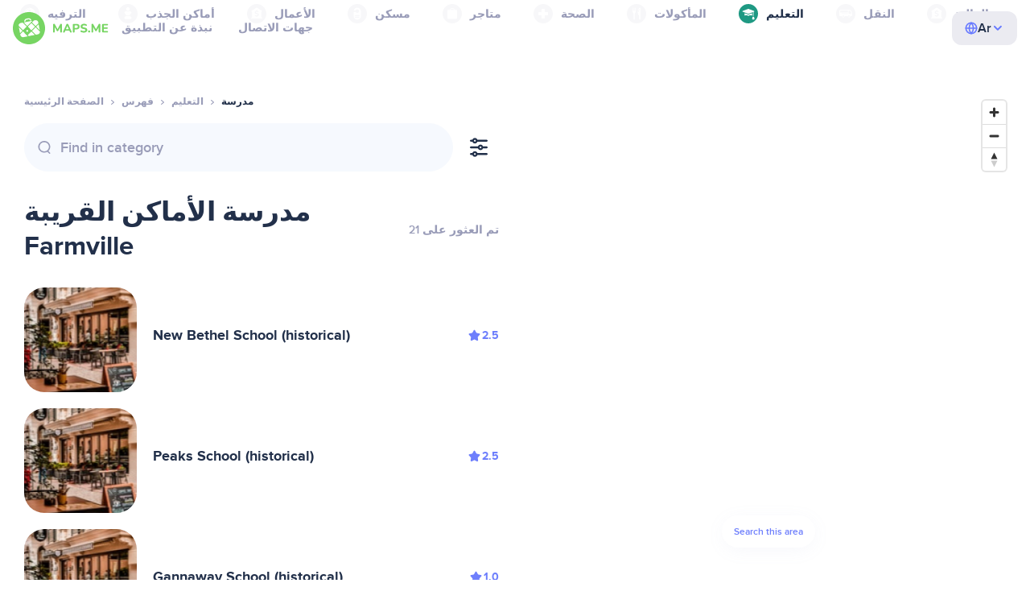

--- FILE ---
content_type: text/html;charset=UTF-8
request_url: https://ae.maps.me/catalog/education/amenity-school/united-states-of-america/farmville-158347987/
body_size: 117662
content:
<!DOCTYPE html>
<html>
  <head>
    
    <meta http-equiv="Content-Type" content="text/html; charset=utf-8" />
    <meta
      name="viewport"
      content="width=device-width, initial-scale=1.0, maximum-scale=1.0, user-scalable=0"
    />

    
    
    
    <meta
      name="description"
      content="يوجد مدرسة من المطاعم في 29، Farmville. ابحث عن المطاعم وصنفها بحسب التصنيف والمزايا والتقييمات الواردة عن المنطقة الواقعة في Farmville، 29.‏‏مدرسة: توجد 29 من الأماكن متوفرة في Farmville، United States of America. ابحث عن مدرسة وصنفها بحسب التصنيف والمزايا والتقييمات في United States of America للمنطقة الواقعة في مدينة Farmville."
    />
    

    <link
      rel="apple-touch-icon"
      sizes="180x180"
      href="/img/favicon/apple-touch-icon.png"
    />
    <link
      rel="icon"
      type="image/png"
      sizes="32x32"
      href="/img/favicon/favicon-32x32.png"
    />
    <link
      rel="icon"
      type="image/png"
      sizes="16x16"
      href="/img/favicon/favicon-16x16.png"
    />
    <link rel="manifest" href="/img/favicon/site.webmanifest" />
    <link
      rel="mask-icon"
      href="/img/favicon/safari-pinned-tab.svg"
      color="#77d563"
    />
    <meta name="msapplication-TileColor" content="#00aba9" />
    <meta name="theme-color" content="#ffffff" />

    <title
    >مدرسة القريبة من مدينة Farmville في United States of America والعناوين والمواقع الإلكترونية في دليل التعليم. نزّل خرائط MAPS.ME التي تعمل دون الاتصال بالإنترنت.</title>
    
    
    
    
    
    

    <!--Google-->
    <meta
      itemprop="name"
      content="تطبيق MAPS.ME أو (MapsWithMe) عبارة عن خرائط مُفصلة للعالم يمكن تصفحها دون الاتصال بالإنترنت على هواتف iPhone وiPad وAndroid"
    />
    <meta
      itemprop="description"
      content="تطبيق MAPS.ME أو (MapsWithMe) عبارة عن خرائط للعالم أجمع يمكن تصفحها دون الاتصال بالإنترنت. خريطة الولايات المتحدة: نيويورك وسان فرانسيسكو وواشنطن. خريطة فرنسا: باريس. خريطة إيطاليا: روما وفينيسيا وفلورنسا وريميني. خريطة إسبانيا: برشلونة ومدريد. وخرائط اليابان وبريطانيا العظمى وتركيا وروسيا والهند. لأجهزة Android وiOS."
    />
    <meta itemprop="image" content="/img/logo.png" />
    <!--Twitter-->
    <meta name="twitter:card" content="summary" />
    <meta
      name="twitter:title"
      content="تطبيق MAPS.ME أو (MapsWithMe) عبارة عن خرائط مُفصلة للعالم يمكن تصفحها دون الاتصال بالإنترنت على هواتف iPhone وiPad وAndroid"
    />
    <meta
      name="twitter:description"
      content="تطبيق MAPS.ME أو (MapsWithMe) عبارة عن خرائط للعالم أجمع يمكن تصفحها دون الاتصال بالإنترنت. خريطة الولايات المتحدة: نيويورك وسان فرانسيسكو وواشنطن. خريطة فرنسا: باريس. خريطة إيطاليا: روما وفينيسيا وفلورنسا وريميني. خريطة إسبانيا: برشلونة ومدريد. وخرائط اليابان وبريطانيا العظمى وتركيا وروسيا والهند. لأجهزة Android وiOS."
    />
    <meta name="twitter:image:src" content="/img/logo.png" />
    <!--Facebook-->
    <meta
      property="og:site_name"
      content="تطبيق MAPS.ME أو (MapsWithMe) عبارة عن خرائط مُفصلة للعالم يمكن تصفحها دون الاتصال بالإنترنت على هواتف iPhone وiPad وAndroid"
    />
    <meta
      property="og:description"
      content="تطبيق MAPS.ME أو (MapsWithMe) عبارة عن خرائط للعالم أجمع يمكن تصفحها دون الاتصال بالإنترنت. خريطة الولايات المتحدة: نيويورك وسان فرانسيسكو وواشنطن. خريطة فرنسا: باريس. خريطة إيطاليا: روما وفينيسيا وفلورنسا وريميني. خريطة إسبانيا: برشلونة ومدريد. وخرائط اليابان وبريطانيا العظمى وتركيا وروسيا والهند. لأجهزة Android وiOS."
    />
    <meta property="og:image" content="/img/logo.png" />
    <meta
      property="og:title"
      content="تطبيق MAPS.ME أو (MapsWithMe) عبارة عن خرائط مُفصلة للعالم يمكن تصفحها دون الاتصال بالإنترنت على هواتف iPhone وiPad وAndroid"
    />
    <meta property="og:type" content="website" />
    <meta property="og:url" content="https://ae.maps.me" />
    <link
      rel="alternate"
      hreflang="en"
      href="https://maps.me/catalog/education/amenity-school/united-states-of-america/farmville-158347987/"
    /><link
      rel="alternate"
      hreflang="ar"
      href="https://ae.maps.me/catalog/education/amenity-school/united-states-of-america/farmville-158347987/"
    /><link
      rel="alternate"
      hreflang="pt-br"
      href="https://br.maps.me/catalog/education/amenity-school/united-states-of-america/farmville-158347987/"
    /><link
      rel="alternate"
      hreflang="fr"
      href="https://fr.maps.me/catalog/education/amenity-school/united-states-of-america/farmville-158347987/"
    /><link
      rel="alternate"
      hreflang="de"
      href="https://de.maps.me/catalog/education/amenity-school/united-states-of-america/farmville-158347987/"
    /><link
      rel="alternate"
      hreflang="it"
      href="https://it.maps.me/catalog/education/amenity-school/united-states-of-america/farmville-158347987/"
    /><link
      rel="alternate"
      hreflang="ru"
      href="https://ru.maps.me/catalog/education/amenity-school/united-states-of-america/farmville-158347987/"
    /><link
      rel="alternate"
      hreflang="zh"
      href="https://cn.maps.me/catalog/education/amenity-school/united-states-of-america/farmville-158347987/"
    /><link
      rel="alternate"
      hreflang="zf"
      href="https://zf.maps.me/catalog/education/amenity-school/united-states-of-america/farmville-158347987/"
    /><link
      rel="alternate"
      hreflang="es"
      href="https://es.maps.me/catalog/education/amenity-school/united-states-of-america/farmville-158347987/"
    /><link
      rel="alternate"
      hreflang="tr"
      href="https://tr.maps.me/catalog/education/amenity-school/united-states-of-america/farmville-158347987/"
    /><link
      rel="alternate"
      hreflang="hi"
      href="https://hi.maps.me/catalog/education/amenity-school/united-states-of-america/farmville-158347987/"
    /><link
      rel="alternate"
      hreflang="vi"
      href="https://vn.maps.me/catalog/education/amenity-school/united-states-of-america/farmville-158347987/"
    /><link
      rel="alternate"
      hreflang="ja"
      href="https://ja.maps.me/catalog/education/amenity-school/united-states-of-america/farmville-158347987/"
    /><link
      rel="alternate"
      hreflang="ko"
      href="https://ko.maps.me/catalog/education/amenity-school/united-states-of-america/farmville-158347987/"
    />
    
    <!--social end-->

    <link
      href="/css/light-theme.css"
      rel="stylesheet"
      type="text/css"
    />
    

    <link href="/css/style.css" rel="stylesheet" type="text/css" />
    <link href="/css/mobile.css" rel="stylesheet" type="text/css" />
    <link href="/css/header.css" rel="stylesheet" type="text/css" />
    <meta property="og:test" content="light" />

    <!-- Google Tag Manager -->
    <script>
      (function (w, d, s, l, i) {
        w[l] = w[l] || [];
        w[l].push({
          "gtm.start": new Date().getTime(),
          event: "gtm.js",
        });
        var f = d.getElementsByTagName(s)[0],
          j = d.createElement(s),
          dl = l != "dataLayer" ? "&l=" + l : "";
        j.async = true;
        j.src = "https://www.googletagmanager.com/gtm.js?id=" + i + dl;
        f.parentNode.insertBefore(j, f);
      })(window, document, "script", "dataLayer", "GTM-T43L9CP");
    </script>
    <!-- End Google Tag Manager -->
    <script
      src="//geoip-js.com/js/apis/geoip2/v2.1/geoip2.js"
      type="text/javascript"
    ></script>
  
    <script src="https://api.mapbox.com/mapbox-gl-js/v1.12.0/mapbox-gl.js"></script>
    <link
      href="https://api.mapbox.com/mapbox-gl-js/v1.12.0/mapbox-gl.css"
      rel="stylesheet"
    />
  </head>
  <body class="theme-light">
    <div class="mainwrap">
      <div class="top-content">
        <header
    class="page-header"
  >
    <div class="page-header-content-wrapper">
      <div class="page-header-left-side">
        <a
          class="page-header-logo page-header-logo--long"
          href="/"
          ><img src="/img/logo-full.svg" alt="Maps.me" />
        </a>
        <a
          class="page-header-logo page-header-logo--short"
          href="/"
          ><img src="/img/logo.svg" alt="Maps.me" />
        </a>
        <div class="page-header-navigation js-page-header-navigation">
          <div
            class="page-header-languages page-header-languages--mobile js-page-header-languages-block"
          >
            <div
              class="page-header-languages-current js-page-header-languages-current"
            >
              <div>
                <img src="/img/globe.svg" />
                <div>Ar</div>
              </div>
              <img class="chevron" src="/img/chevron-up.svg" />
            </div>
            <div class="page-header-back js-page-header-languages-current">
              <img src="/img/chevron-left.svg" />
              Menu
            </div>
            <div class="page-header-languages-list">
              <a
                class="filters-check"
                href="https://maps.me/catalog/education/amenity-school/united-states-of-america/farmville-158347987/"
              >
                <span class="checkbox"></span
                ><span>English</span>
              </a><a
                class="filters-check active"
                href="https://ae.maps.me/catalog/education/amenity-school/united-states-of-america/farmville-158347987/"
              >
                <span class="checkbox"></span
                ><span>Arabic</span>
              </a><a
                class="filters-check"
                href="https://br.maps.me/catalog/education/amenity-school/united-states-of-america/farmville-158347987/"
              >
                <span class="checkbox"></span
                ><span>Brazil</span>
              </a><a
                class="filters-check"
                href="https://fr.maps.me/catalog/education/amenity-school/united-states-of-america/farmville-158347987/"
              >
                <span class="checkbox"></span
                ><span>French</span>
              </a><a
                class="filters-check"
                href="https://de.maps.me/catalog/education/amenity-school/united-states-of-america/farmville-158347987/"
              >
                <span class="checkbox"></span
                ><span>German</span>
              </a><a
                class="filters-check"
                href="https://it.maps.me/catalog/education/amenity-school/united-states-of-america/farmville-158347987/"
              >
                <span class="checkbox"></span
                ><span>Italian</span>
              </a><a
                class="filters-check"
                href="https://ru.maps.me/catalog/education/amenity-school/united-states-of-america/farmville-158347987/"
              >
                <span class="checkbox"></span
                ><span>Russian</span>
              </a><a
                class="filters-check"
                href="https://cn.maps.me/catalog/education/amenity-school/united-states-of-america/farmville-158347987/"
              >
                <span class="checkbox"></span
                ><span>Simplified China</span>
              </a><a
                class="filters-check"
                href="https://zf.maps.me/catalog/education/amenity-school/united-states-of-america/farmville-158347987/"
              >
                <span class="checkbox"></span
                ><span>Traditional China</span>
              </a><a
                class="filters-check"
                href="https://es.maps.me/catalog/education/amenity-school/united-states-of-america/farmville-158347987/"
              >
                <span class="checkbox"></span
                ><span>Spanish</span>
              </a><a
                class="filters-check"
                href="https://tr.maps.me/catalog/education/amenity-school/united-states-of-america/farmville-158347987/"
              >
                <span class="checkbox"></span
                ><span>Turkey</span>
              </a><a
                class="filters-check"
                href="https://hi.maps.me/catalog/education/amenity-school/united-states-of-america/farmville-158347987/"
              >
                <span class="checkbox"></span
                ><span>India</span>
              </a><a
                class="filters-check"
                href="https://vn.maps.me/catalog/education/amenity-school/united-states-of-america/farmville-158347987/"
              >
                <span class="checkbox"></span
                ><span>Vietnam</span>
              </a><a
                class="filters-check"
                href="https://ja.maps.me/catalog/education/amenity-school/united-states-of-america/farmville-158347987/"
              >
                <span class="checkbox"></span
                ><span>Japanese</span>
              </a><a
                class="filters-check"
                href="https://ko.maps.me/catalog/education/amenity-school/united-states-of-america/farmville-158347987/"
              >
                <span class="checkbox"></span
                ><span>Korean</span>
              </a>
            </div>
          </div>
          <ul class="js-navigation-list">
            <li
            >
              <a
                class="link"
                href="/app/"
                >نبذة عن التطبيق</a
              >
              <img src="/img/chevron-nav.svg" />
            </li>
            <li
            >
              <a
                class="link"
                href="/contacts/"
                >جهات الاتصال</a
              >
              <img src="/img/chevron-nav.svg" />
            </li>
          </ul>
        </div>
      </div>

      <div
        class="page-header-languages js-page-header-languages-block"
      >
        <div
          class="page-header-languages-current js-page-header-languages-current"
        >
          <img src="/img/globe.svg" />
          <div>Ar</div>
          <img class="chevron" src="/img/chevron-up.svg" />
        </div>

        <div class="page-header-languages-list">
          <a
            class="filters-check"
            href="https://maps.me/catalog/education/amenity-school/united-states-of-america/farmville-158347987/"
          >
            <span class="checkbox"></span
            ><span>English</span>
          </a><a
            class="filters-check active"
            href="https://ae.maps.me/catalog/education/amenity-school/united-states-of-america/farmville-158347987/"
          >
            <span class="checkbox"></span
            ><span>Arabic</span>
          </a><a
            class="filters-check"
            href="https://br.maps.me/catalog/education/amenity-school/united-states-of-america/farmville-158347987/"
          >
            <span class="checkbox"></span
            ><span>Brazil</span>
          </a><a
            class="filters-check"
            href="https://fr.maps.me/catalog/education/amenity-school/united-states-of-america/farmville-158347987/"
          >
            <span class="checkbox"></span
            ><span>French</span>
          </a><a
            class="filters-check"
            href="https://de.maps.me/catalog/education/amenity-school/united-states-of-america/farmville-158347987/"
          >
            <span class="checkbox"></span
            ><span>German</span>
          </a><a
            class="filters-check"
            href="https://it.maps.me/catalog/education/amenity-school/united-states-of-america/farmville-158347987/"
          >
            <span class="checkbox"></span
            ><span>Italian</span>
          </a><a
            class="filters-check"
            href="https://ru.maps.me/catalog/education/amenity-school/united-states-of-america/farmville-158347987/"
          >
            <span class="checkbox"></span
            ><span>Russian</span>
          </a><a
            class="filters-check"
            href="https://cn.maps.me/catalog/education/amenity-school/united-states-of-america/farmville-158347987/"
          >
            <span class="checkbox"></span
            ><span>Simplified China</span>
          </a><a
            class="filters-check"
            href="https://zf.maps.me/catalog/education/amenity-school/united-states-of-america/farmville-158347987/"
          >
            <span class="checkbox"></span
            ><span>Traditional China</span>
          </a><a
            class="filters-check"
            href="https://es.maps.me/catalog/education/amenity-school/united-states-of-america/farmville-158347987/"
          >
            <span class="checkbox"></span
            ><span>Spanish</span>
          </a><a
            class="filters-check"
            href="https://tr.maps.me/catalog/education/amenity-school/united-states-of-america/farmville-158347987/"
          >
            <span class="checkbox"></span
            ><span>Turkey</span>
          </a><a
            class="filters-check"
            href="https://hi.maps.me/catalog/education/amenity-school/united-states-of-america/farmville-158347987/"
          >
            <span class="checkbox"></span
            ><span>India</span>
          </a><a
            class="filters-check"
            href="https://vn.maps.me/catalog/education/amenity-school/united-states-of-america/farmville-158347987/"
          >
            <span class="checkbox"></span
            ><span>Vietnam</span>
          </a><a
            class="filters-check"
            href="https://ja.maps.me/catalog/education/amenity-school/united-states-of-america/farmville-158347987/"
          >
            <span class="checkbox"></span
            ><span>Japanese</span>
          </a><a
            class="filters-check"
            href="https://ko.maps.me/catalog/education/amenity-school/united-states-of-america/farmville-158347987/"
          >
            <span class="checkbox"></span
            ><span>Korean</span>
          </a>
        </div>
      </div>

      <div class="mobile-menu-button js-mobile-menu-button">
        <img
          class="mobile-menu-image--burger"
          src="/img/burger.svg"
          alt="Maps.me"
        />
        <img
          class="mobile-menu-image--cross"
          src="/img/burger-close.svg"
          alt="Maps.me"
        />
      </div>
    </div>
    <div class="snackbar-error" id="error-alert">
      <div class="snackbar-error-text-container" variant="error"><span class="snackbar-error-text">This section is not available yet</span></div>
      <div class="snackbar-error-icon"><svg width="24" height="24" viewBox="0 0 24 24" fill="none" xmlns="http://www.w3.org/2000/svg"><path d="M12 22C9.34711 22.0024 6.80218 20.9496 4.9263 19.0737C3.05042 17.1978 1.99762 14.6529 2 12V11.8C2.08179 7.79223 4.5478 4.22016 8.26637 2.72307C11.9849 1.22597 16.2381 2.0929 19.074 4.92601C21.9365 7.78609 22.7932 12.0893 21.2443 15.8276C19.6955 19.5659 16.0465 22.0024 12 22ZM12 13.41L13.885 15.295C14.2744 15.6844 14.9056 15.6844 15.295 15.295C15.6844 14.9056 15.6844 14.2744 15.295 13.885L13.41 12L15.295 10.115C15.6844 9.72565 15.6844 9.09437 15.295 8.70501C14.9056 8.31565 14.2744 8.31565 13.885 8.70501L12 10.59L10.115 8.70501C9.72565 8.31565 9.09437 8.31565 8.70501 8.70501C8.31565 9.09437 8.31565 9.72565 8.70501 10.115L10.59 12L8.70508 13.8849C8.31568 14.2743 8.31568 14.9057 8.70508 15.2951C9.09442 15.6844 9.72566 15.6845 10.1151 15.2952L12 13.411V13.41Z" fill="white"></path></svg></div>
    </div>
  </header>
        <!-- end .header-->
        
        
          <div class="top-categories">
    <div class="container">
        <div class="swiper-container">
            <div class="swiper-wrapper">
                <div class="swiper-slide">
                    <div class="menu-category js_open_block"
                         style="--color: #319CFF">
                        <div class="menu-category-head link js_toggle_categories"> <span class="pic">
                                                                            <img src="/img/categories/entertainment-7d60ce76e86377e2fc948d0865602163.svg"
                                                                                 width="24" height="24" alt=""/>
                                                                            </span><span>الترفيه</span>
                        </div>
                        <!-- end .menu-category-head-->
                        <div class="popup">
                            <div class="popup-scroll">
                                <div class="popup-ind">
                                    <ul>
                                        <li>
                                            <a href="/catalog/recreation/sport-athletics/">ألعاب بدنية</a>
                                        </li>
                                        <li>
                                            <a href="/catalog/recreation/sport-basketball/">ملعب كرة سلة</a>
                                        </li>
                                        <li>
                                            <a href="/catalog/recreation/amenity-casino/">كازينو</a>
                                        </li>
                                        <li>
                                            <a href="/catalog/recreation/amenity-cinema/">سينما</a>
                                        </li>
                                        <li>
                                            <a href="/catalog/recreation/leisure-fitness_centre/">مركز لياقة بدنية</a>
                                        </li>
                                        <li>
                                            <a href="/catalog/recreation/sport-football/">ملعب كرة قدم</a>
                                        </li>
                                        <li>
                                            <a href="/catalog/recreation/amenity-library/">مكتبة</a>
                                        </li>
                                        <li>
                                            <a href="/catalog/recreation/sport-multi/">ملاعب الرياضات المتعددة</a>
                                        </li>
                                        <li>
                                            <a href="/catalog/recreation/amenity-nightclub/">نادِ ليلي</a>
                                        </li>
                                        <li>
                                            <a href="/catalog/recreation/leisure-park/">متنزه</a>
                                        </li>
                                        <li>
                                            <a href="/catalog/recreation/man_made-pier/">رصيف بحري</a>
                                        </li>
                                        <li>
                                            <a href="/catalog/recreation/leisure-sauna/">ساونا</a>
                                        </li>
                                        <li>
                                            <a href="/catalog/recreation/leisure-stadium/">استاد</a>
                                        </li>
                                        <li>
                                            <a href="/catalog/recreation/leisure-swimming_pool/">حمام سباحة</a>
                                        </li>
                                        <li>
                                            <a href="/catalog/recreation/amenity-theatre/">مسرح</a>
                                        </li>
                                        <li>
                                            <a href="/catalog/recreation/leisure-water_park/">حديقة مائية</a>
                                        </li>
                                        <li>
                                            <a href="/catalog/recreation/tourism-zoo/">حديقة حيوان</a>
                                        </li>
                                    </ul>
                                </div>
                                <!-- end .popup-ind-->
                            </div>
                            <!-- end .popup-scroll-->
                            <div class="popup-arr"></div>
                        </div>
                        <!-- end .popup-->
                    </div>
                    <!-- end .menu-category-->
                </div>
                <div class="swiper-slide">
                    <div class="menu-category js_open_block"
                         style="--color: #AF63BC">
                        <div class="menu-category-head link js_toggle_categories"> <span class="pic">
                                                                            <img src="/img/categories/attractions-86345dd157fbd2a77d6e6ec71715c2bc.svg"
                                                                                 width="24" height="24" alt=""/>
                                                                            </span><span>أماكن الجذب</span>
                        </div>
                        <!-- end .menu-category-head-->
                        <div class="popup">
                            <div class="popup-scroll">
                                <div class="popup-ind">
                                    <ul>
                                        <li>
                                            <a href="/catalog/attractions/tourism-attraction/">مزار سياحي</a>
                                        </li>
                                        <li>
                                            <a href="/catalog/attractions/historic-castle/">قلعة</a>
                                        </li>
                                        <li>
                                            <a href="/catalog/attractions/amenity-place_of_worship-christian/">كنيسة</a>
                                        </li>
                                        <li>
                                            <a href="/catalog/attractions/historic-memorial/">نصب تذكاري</a>
                                        </li>
                                        <li>
                                            <a href="/catalog/attractions/historic-monument/">معلَم</a>
                                        </li>
                                        <li>
                                            <a href="/catalog/attractions/amenity-place_of_worship-muslim/">Mosque</a>
                                        </li>
                                        <li>
                                            <a href="/catalog/attractions/tourism-museum/">متحف</a>
                                        </li>
                                        <li>
                                            <a href="/catalog/attractions/amenity-place_of_worship-jewish/">معبد يهودي</a>
                                        </li>
                                        <li>
                                            <a href="/catalog/attractions/amenity-place_of_worship-taoist/">معبد</a>
                                        </li>
                                        <li>
                                            <a href="/catalog/attractions/historic-tomb/">مقبرة</a>
                                        </li>
                                        <li>
                                            <a href="/catalog/attractions/tourism-viewpoint/">مكان جذب</a>
                                        </li>
                                        <li>
                                            <a href="/catalog/attractions/historic-wayside_shrine/">ضريح سياحي</a>
                                        </li>
                                    </ul>
                                </div>
                                <!-- end .popup-ind-->
                            </div>
                            <!-- end .popup-scroll-->
                            <div class="popup-arr"></div>
                        </div>
                        <!-- end .popup-->
                    </div>
                    <!-- end .menu-category-->
                </div>
                <div class="swiper-slide">
                    <div class="menu-category js_open_block"
                         style="--color: #5D36B0">
                        <div class="menu-category-head link js_toggle_categories"> <span class="pic">
                                                                            <img src="/img/categories/business-b610e905c38c339acb539c8a6bb3a4c7.svg"
                                                                                 width="24" height="24" alt=""/>
                                                                            </span><span>الأعمال</span>
                        </div>
                        <!-- end .menu-category-head-->
                        <div class="popup">
                            <div class="popup-scroll">
                                <div class="popup-ind">
                                    <ul>
                                        <li>
                                            <a href="/catalog/business/shop-car_parts/">قطع غيار السيارات</a>
                                        </li>
                                        <li>
                                            <a href="/catalog/business/shop-car/">ورشة سيارات</a>
                                        </li>
                                        <li>
                                            <a href="/catalog/business/amenity-car_wash/">مغسلة السيارات</a>
                                        </li>
                                        <li>
                                            <a href="/catalog/business/office-company/">مكاتب الشركات</a>
                                        </li>
                                        <li>
                                            <a href="/catalog/business/shop-dry_cleaning/">التنظيف الجاف</a>
                                        </li>
                                        <li>
                                            <a href="/catalog/business/shop-hairdresser/">مصفف شعر</a>
                                        </li>
                                        <li>
                                            <a href="/catalog/business/shop-laundry/">مغسلة</a>
                                        </li>
                                        <li>
                                            <a href="/catalog/business/office-lawyer/">محامي</a>
                                        </li>
                                        <li>
                                            <a href="/catalog/business/shop-optician/">مركز بصريات</a>
                                        </li>
                                        <li>
                                            <a href="/catalog/business/shop-car_repair-tyres/">إصلاح الإطارات</a>
                                        </li>
                                    </ul>
                                </div>
                                <!-- end .popup-ind-->
                            </div>
                            <!-- end .popup-scroll-->
                            <div class="popup-arr"></div>
                        </div>
                        <!-- end .popup-->
                    </div>
                    <!-- end .menu-category-->
                </div>
                <div class="swiper-slide">
                    <div class="menu-category js_open_block"
                         style="--color: #6F4ADA">
                        <div class="menu-category-head link js_toggle_categories"> <span class="pic">
                                                                            <img src="/img/categories/lodging-3101fa6373c6a4ce946195c82f9a8b7d.svg"
                                                                                 width="24" height="24" alt=""/>
                                                                            </span><span>مسكن</span>
                        </div>
                        <!-- end .menu-category-head-->
                        <div class="popup">
                            <div class="popup-scroll">
                                <div class="popup-ind">
                                    <ul>
                                        <li>
                                            <a href="/catalog/lodging/tourism-apartment/">شقق</a>
                                        </li>
                                        <li>
                                            <a href="/catalog/lodging/tourism-camp_site/">مخيَم</a>
                                        </li>
                                        <li>
                                            <a href="/catalog/lodging/tourism-guest_house/">دار ضيافة</a>
                                        </li>
                                        <li>
                                            <a href="/catalog/lodging/tourism-hostel/">بيت للشباب</a>
                                        </li>
                                        <li>
                                            <a href="/catalog/lodging/tourism-hotel/">فندق</a>
                                        </li>
                                        <li>
                                            <a href="/catalog/lodging/tourism-motel/">نُزل</a>
                                        </li>
                                    </ul>
                                </div>
                                <!-- end .popup-ind-->
                            </div>
                            <!-- end .popup-scroll-->
                            <div class="popup-arr"></div>
                        </div>
                        <!-- end .popup-->
                    </div>
                    <!-- end .menu-category-->
                </div>
                <div class="swiper-slide">
                    <div class="menu-category js_open_block"
                         style="--color: #999CB8">
                        <div class="menu-category-head link js_toggle_categories"> <span class="pic">
                                                                            <img src="/img/categories/shops-5aea0688e2b2c67948d3fe515282b853.svg"
                                                                                 width="24" height="24" alt=""/>
                                                                            </span><span>متاجر</span>
                        </div>
                        <!-- end .menu-category-head-->
                        <div class="popup">
                            <div class="popup-scroll">
                                <div class="popup-ind">
                                    <ul>
                                        <li>
                                            <a href="/catalog/shops/shop-bakery/">مخبز</a>
                                        </li>
                                        <li>
                                            <a href="/catalog/shops/shop-beauty/">صالون تجميل</a>
                                        </li>
                                        <li>
                                            <a href="/catalog/shops/shop-books/">متجر كتب</a>
                                        </li>
                                        <li>
                                            <a href="/catalog/shops/shop-butcher/">محل جزارة</a>
                                        </li>
                                        <li>
                                            <a href="/catalog/shops/shop-chemist/">صيدلية</a>
                                        </li>
                                        <li>
                                            <a href="/catalog/shops/shop-clothes/">محل ملابس</a>
                                        </li>
                                        <li>
                                            <a href="/catalog/shops/shop-computer/">متجر كمبيوتر</a>
                                        </li>
                                        <li>
                                            <a href="/catalog/shops/shop-department_store/">متجر كبير</a>
                                        </li>
                                        <li>
                                            <a href="/catalog/shops/shop-florist/">بائع زهور</a>
                                        </li>
                                        <li>
                                            <a href="/catalog/shops/shop-furniture/">متجر لبيع الأثاث</a>
                                        </li>
                                        <li>
                                            <a href="/catalog/shops/shop-gift/">محل هدايا</a>
                                        </li>
                                        <li>
                                            <a href="/catalog/shops/shop-hardware/">متجر لبيع الأجهزة</a>
                                        </li>
                                        <li>
                                            <a href="/catalog/shops/shop-jewelry/">مجوهرات</a>
                                        </li>
                                        <li>
                                            <a href="/catalog/shops/shop-kiosk/">كُشك</a>
                                        </li>
                                        <li>
                                            <a href="/catalog/shops/shop-alcohol/">متجر لبيع المشروبات الكحولية</a>
                                        </li>
                                        <li>
                                            <a href="/catalog/shops/shop-mall/">مركز تجاري</a>
                                        </li>
                                        <li>
                                            <a href="/catalog/shops/amenity-marketplace/">سوق</a>
                                        </li>
                                        <li>
                                            <a href="/catalog/shops/shop-pet/">متجر حيوانات أليفة</a>
                                        </li>
                                        <li>
                                            <a href="/catalog/shops/shop-photo/">معمل الصور</a>
                                        </li>
                                        <li>
                                            <a href="/catalog/shops/shop-shoes/">متجر أحذية</a>
                                        </li>
                                        <li>
                                            <a href="/catalog/shops/shop-sports/">سلع رياضية</a>
                                        </li>
                                        <li>
                                            <a href="/catalog/shops/shop-supermarket/">متجر كبير</a>
                                        </li>
                                        <li>
                                            <a href="/catalog/shops/shop-confectionery/">الحلويات</a>
                                        </li>
                                        <li>
                                            <a href="/catalog/shops/shop-ticket/">متجر تذاكر</a>
                                        </li>
                                        <li>
                                            <a href="/catalog/shops/shop-toys/">متجر ألعاب</a>
                                        </li>
                                        <li>
                                            <a href="/catalog/shops/shop-wine/">محل لبيع النبيذ</a>
                                        </li>
                                    </ul>
                                </div>
                                <!-- end .popup-ind-->
                            </div>
                            <!-- end .popup-scroll-->
                            <div class="popup-arr"></div>
                        </div>
                        <!-- end .popup-->
                    </div>
                    <!-- end .menu-category-->
                </div>
                <div class="swiper-slide">
                    <div class="menu-category js_open_block"
                         style="--color: #28DBBB">
                        <div class="menu-category-head link js_toggle_categories"> <span class="pic">
                                                                            <img src="/img/categories/health-a5112ec65e5c888fae2e25462a5ecb0d.svg"
                                                                                 width="24" height="24" alt=""/>
                                                                            </span><span>الصحة</span>
                        </div>
                        <!-- end .menu-category-head-->
                        <div class="popup">
                            <div class="popup-scroll">
                                <div class="popup-ind">
                                    <ul>
                                        <li>
                                            <a href="/catalog/health/amenity-clinic/">عيادة</a>
                                        </li>
                                        <li>
                                            <a href="/catalog/health/amenity-dentist/">طبيب أسنان</a>
                                        </li>
                                        <li>
                                            <a href="/catalog/health/amenity-doctors/">طبيب بشري</a>
                                        </li>
                                        <li>
                                            <a href="/catalog/health/amenity-hospital/">مستشفى</a>
                                        </li>
                                        <li>
                                            <a href="/catalog/health/amenity-pharmacy/">صيدلية</a>
                                        </li>
                                        <li>
                                            <a href="/catalog/health/amenity-veterinary/">طبيب بيطري</a>
                                        </li>
                                    </ul>
                                </div>
                                <!-- end .popup-ind-->
                            </div>
                            <!-- end .popup-scroll-->
                            <div class="popup-arr"></div>
                        </div>
                        <!-- end .popup-->
                    </div>
                    <!-- end .menu-category-->
                </div>
                <div class="swiper-slide">
                    <div class="menu-category js_open_block"
                         style="--color: #24C17D">
                        <div class="menu-category-head link js_toggle_categories"> <span class="pic">
                                                                            <img src="/img/categories/food-482840d98888ee6d80d9694d22bec315.svg"
                                                                                 width="24" height="24" alt=""/>
                                                                            </span><span>المأكولات</span>
                        </div>
                        <!-- end .menu-category-head-->
                        <div class="popup">
                            <div class="popup-scroll">
                                <div class="popup-ind">
                                    <ul>
                                        <li>
                                            <a href="/catalog/food/amenity-bar/">بار</a>
                                        </li>
                                        <li>
                                            <a href="/catalog/food/amenity-cafe/">مقهى</a>
                                        </li>
                                        <li>
                                            <a href="/catalog/food/amenity-fast_food/">المأكولات السريعة</a>
                                        </li>
                                        <li>
                                            <a href="/catalog/food/amenity-pub/">حانة</a>
                                        </li>
                                        <li>
                                            <a href="/catalog/food/amenity-restaurant/">مطعم</a>
                                        </li>
                                    </ul>
                                </div>
                                <!-- end .popup-ind-->
                            </div>
                            <!-- end .popup-scroll-->
                            <div class="popup-arr"></div>
                        </div>
                        <!-- end .popup-->
                    </div>
                    <!-- end .menu-category-->
                </div>
                <div class="swiper-slide active">
                    <div class="menu-category active js_open_block"
                         style="--color: #1F9983">
                        <div class="menu-category-head link js_toggle_categories"> <span class="pic">
                                                                            <img src="/img/categories/education-6eeba8b3633828a2bc8a5e5849e3b374.svg"
                                                                                 width="24" height="24" alt=""/>
                                                                            </span><span>التعليم</span>
                        </div>
                        <!-- end .menu-category-head-->
                        <div class="popup">
                            <div class="popup-scroll">
                                <div class="popup-ind">
                                    <ul>
                                        <li>
                                            <a href="/catalog/education/amenity-college/">كلية</a>
                                        </li>
                                        <li>
                                            <a href="/catalog/education/amenity-kindergarten/">روضة أطفال</a>
                                        </li>
                                        <li>
                                            <a href="/catalog/education/amenity-school/">مدرسة</a>
                                        </li>
                                        <li>
                                            <a href="/catalog/education/amenity-university/">جامعة</a>
                                        </li>
                                    </ul>
                                </div>
                                <!-- end .popup-ind-->
                            </div>
                            <!-- end .popup-scroll-->
                            <div class="popup-arr"></div>
                        </div>
                        <!-- end .popup-->
                    </div>
                    <!-- end .menu-category-->
                </div>
                <div class="swiper-slide">
                    <div class="menu-category js_open_block"
                         style="--color: #FB4D6D">
                        <div class="menu-category-head link js_toggle_categories"> <span class="pic">
                                                                            <img src="/img/categories/transport-5f3701dbe5fcb3435103f1d33304467b.svg"
                                                                                 width="24" height="24" alt=""/>
                                                                            </span><span>النقل</span>
                        </div>
                        <!-- end .menu-category-head-->
                        <div class="popup">
                            <div class="popup-scroll">
                                <div class="popup-ind">
                                    <ul>
                                        <li>
                                            <a href="/catalog/transport/aeroway-aerodrome/">مطار</a>
                                        </li>
                                        <li>
                                            <a href="/catalog/transport/amenity-bus_station/">محطة حافلات</a>
                                        </li>
                                        <li>
                                            <a href="/catalog/transport/amenity-car_rental/">تأجير السيارات</a>
                                        </li>
                                        <li>
                                            <a href="/catalog/transport/amenity-car_sharing/">مشاركة السيارات</a>
                                        </li>
                                        <li>
                                            <a href="/catalog/transport/amenity-fuel/">محطة وقود</a>
                                        </li>
                                        <li>
                                            <a href="/catalog/transport/amenity-parking/">أماكن انتظار السيارات</a>
                                        </li>
                                        <li>
                                            <a href="/catalog/transport/railway-subway_entrance/">مترو الأنفاق</a>
                                        </li>
                                        <li>
                                            <a href="/catalog/transport/amenity-taxi/">تاكسي</a>
                                        </li>
                                        <li>
                                            <a href="/catalog/transport/railway-station/">محطة قطار</a>
                                        </li>
                                    </ul>
                                </div>
                                <!-- end .popup-ind-->
                            </div>
                            <!-- end .popup-scroll-->
                            <div class="popup-arr"></div>
                        </div>
                        <!-- end .popup-->
                    </div>
                    <!-- end .menu-category-->
                </div>
                <div class="swiper-slide">
                    <div class="menu-category js_open_block"
                         style="--color: #82C3FF">
                        <div class="menu-category-head link js_toggle_categories"> <span class="pic">
                                                                            <img src="/img/categories/finance-b610e905c38c339acb539c8a6bb3a4c7.svg"
                                                                                 width="24" height="24" alt=""/>
                                                                            </span><span>المالية</span>
                        </div>
                        <!-- end .menu-category-head-->
                        <div class="popup">
                            <div class="popup-scroll">
                                <div class="popup-ind">
                                    <ul>
                                        <li>
                                            <a href="/catalog/finance/amenity-atm/">ماكينة الصراف الآلي</a>
                                        </li>
                                        <li>
                                            <a href="/catalog/finance/amenity-bank/">بنك</a>
                                        </li>
                                        <li>
                                            <a href="/catalog/finance/amenity-post_office/">مكتب بريد</a>
                                        </li>
                                    </ul>
                                </div>
                                <!-- end .popup-ind-->
                            </div>
                            <!-- end .popup-scroll-->
                            <div class="popup-arr"></div>
                        </div>
                        <!-- end .popup-->
                    </div>
                    <!-- end .menu-category-->
                </div>
                <!-- end .swiper-slide-->
            </div>
            <!-- end .swiper-wrapper-->
        </div>
        <!-- end .swiper-container-->
    </div>
    <!-- end .container-->
</div>
        
        
        <!-- end .top-categories-->
      </div>
      <!-- end .top-content-->
      <div class="content">
        <div class="top-content-place with-cat"></div>
        <div class="content-with-map">
          <div class="container">
            <div class="breadcrumbs">
              <div class="grid">
                <div>
                  <a href="/"
                    ><span>الصفحة الرئيسية</span></a
                  >
                </div>
                <div class="arr">
                  <svg width="12" height="12">
                    <use xlink:href="/img/sprite.svg#rarr-12"></use>
                  </svg>
                </div>
                <div>
                  <a href="/catalog"
                    ><span>فهرس</span></a
                  >
                </div>
                <div class="arr">
                  <svg width="12" height="12">
                    <use xlink:href="/img/sprite.svg#rarr-12"></use>
                  </svg>
                </div>
                <div>
                  <a
                    href="/catalog/education/"
                  >
                    <span>التعليم</span>
                  </a>
                </div>
                <div class="arr">
                  <svg width="12" height="12">
                    <use xlink:href="/img/sprite.svg#rarr-12"></use>
                  </svg>
                </div>
                <div>
                  <span>مدرسة</span>
                </div>
              </div>
              <!-- end .grid-->
            </div>
            <!-- end .breadcrumbs-->
            <form
              action="/catalog/education/amenity-school/"
              class="big-search has-filters"
            >
              <div class="input placeholder input-big input-search">
                <input
                  type="search"
                  placeholder="Find in category" id="searchString" name="searchString" value=""
                />
                <div class="pic">
                  <svg width="20" height="20">
                    <use xlink:href="/img/sprite.svg#search-20"></use>
                  </svg>
                </div>
                <div class="clear">
                  <svg width="24" height="24">
                    <use xlink:href="/img/sprite.svg#cross-24"></use>
                  </svg>
                </div>
              </div>
              <!-- end .input-->
              <div
                class="filters js_open_block"
              >
                <div class="toggle js_toggle">
                  <svg width="24" height="24">
                    <use xlink:href="/img/sprite.svg#filter-24"></use>
                  </svg>
                </div>
                <!-- end .toggle-->
                <div class="popup">
                  <div class="popup-scroll">
                    <div class="popup-ind">
                      <a
                        class="filters-check"
                        href="/catalog/education/amenity-school/?wifi=true"
                      >
                        <span class="checkbox"></span><span>Wi-Fi</span>
                      </a>
                      <!-- end .filters-check-->
                      
                      <!-- end .filters-check-->
                      <div class="filters-checks">
                        <a
                          href="/catalog/education/amenity-school/?priceTier=1"
                        >
                          <span>$</span>
                        </a>
                        <a
                          href="/catalog/education/amenity-school/?priceTier=2"
                        >
                          <span>$$</span>
                        </a>
                        <a
                          href="/catalog/education/amenity-school/?priceTier=3"
                        >
                          <span>$$$</span>
                        </a>
                        <a
                          href="/catalog/education/amenity-school/?priceTier=4"
                        >
                          <span>$$$$</span>
                        </a>
                      </div>
                      <!-- end .filters-checks-->
                      <a
                        class="filters-check"
                        href="/catalog/education/amenity-school/?wheelchair=true"
                      >
                        <span class="checkbox"></span
                        ><span>Wheelchair active</span>
                      </a>
                      <!-- end .filters-check-->
                      <div class="filters-clear">
                        <a
                          class="link"
                          type="reset"
                          href="/catalog/education/amenity-school/"
                          >Clear</a
                        >
                      </div>
                      <!-- end .filters-clear-->
                    </div>
                    <!-- end .popup-ind-->
                  </div>
                  <!-- end .popup-scroll-->
                  <div class="popup-arr"></div>
                </div>
                <!-- end .popup-->
              </div>
              <!-- end .filters-->
            </form>
            <!-- end .big-search-->

            <div
              class="results-title"
            >
              <div class="top">
                
                <h1
                  class="title-33"
                >مدرسة الأماكن القريبة Farmville</h1>
                
                <div
                  class="num"
                >تم العثور على 21</div>
              </div>
              <!-- end .top-->
            </div>
            <!-- end .results-title-->
            <div
              class="list-places"
            >
              
                <div class="el" id="58ac0a5039a01629ad43ca44">
    <div class="card-wide">
        <a class="head"
           href="/catalog/education/amenity-school/new-bethel-school-historical--4611686018783969498/">
            <div class="photo"><img src="/img/temp/1.jpg" width="280"
                                    height="260" alt=""/></div>
            <!-- end .photo-->
            <div class="wrap">
                <div class="top">
                    <h2 class="name">New Bethel School (historical)</h2>
                    <div class="info-stars">
                        <span class="pic">
                    <svg width="15" height="15">
                            <use xlink:href="/img/sprite.svg#star-15"></use>
                    </svg>
                    </span>
                        <span>2.5</span>
                    </div>
                    <!-- end .info-stars-->
                </div>
                <!-- end .top-->
                <div class="info">
                    <div class="l">
                        <div>
                            
                            
                        </div>
                        
                        <!-- end .info-place-->
                    </div>
                    <!-- end .l-->
                </div>
                <!-- end .info-->
                <div class="tags">
                    
                    <ul class="hide">
                    </ul>
                    
                </div>
                <!-- end .tags-->
            </div>
            <!-- end .wrap-->
        </a>
        <!-- end .head-->
        
        <!-- end .descr-->
    </div>
    <!-- end .card-wide-->
</div>
                
              
              
                <div class="el" id="58ac0a5239a01629ad43ca59">
    <div class="card-wide">
        <a class="head"
           href="/catalog/education/amenity-school/peaks-school-historical--4611686018783969506/">
            <div class="photo"><img src="/img/temp/1.jpg" width="280"
                                    height="260" alt=""/></div>
            <!-- end .photo-->
            <div class="wrap">
                <div class="top">
                    <h2 class="name">Peaks School (historical)</h2>
                    <div class="info-stars">
                        <span class="pic">
                    <svg width="15" height="15">
                            <use xlink:href="/img/sprite.svg#star-15"></use>
                    </svg>
                    </span>
                        <span>2.5</span>
                    </div>
                    <!-- end .info-stars-->
                </div>
                <!-- end .top-->
                <div class="info">
                    <div class="l">
                        <div>
                            
                            
                        </div>
                        
                        <!-- end .info-place-->
                    </div>
                    <!-- end .l-->
                </div>
                <!-- end .info-->
                <div class="tags">
                    
                    <ul class="hide">
                    </ul>
                    
                </div>
                <!-- end .tags-->
            </div>
            <!-- end .wrap-->
        </a>
        <!-- end .head-->
        
        <!-- end .descr-->
    </div>
    <!-- end .card-wide-->
</div>
                
              
              
                <div class="el" id="58ac0a5239a01629ad43ca60">
    <div class="card-wide">
        <a class="head"
           href="/catalog/education/amenity-school/gannaway-school-historical--4611686018783976515/">
            <div class="photo"><img src="/img/temp/1.jpg" width="280"
                                    height="260" alt=""/></div>
            <!-- end .photo-->
            <div class="wrap">
                <div class="top">
                    <h2 class="name">Gannaway School (historical)</h2>
                    <div class="info-stars">
                        <span class="pic">
                    <svg width="15" height="15">
                            <use xlink:href="/img/sprite.svg#star-15"></use>
                    </svg>
                    </span>
                        <span>1.0</span>
                    </div>
                    <!-- end .info-stars-->
                </div>
                <!-- end .top-->
                <div class="info">
                    <div class="l">
                        <div>
                            
                            
                        </div>
                        
                        <!-- end .info-place-->
                    </div>
                    <!-- end .l-->
                </div>
                <!-- end .info-->
                <div class="tags">
                    
                    <ul class="hide">
                    </ul>
                    
                </div>
                <!-- end .tags-->
            </div>
            <!-- end .wrap-->
        </a>
        <!-- end .head-->
        
        <!-- end .descr-->
    </div>
    <!-- end .card-wide-->
</div>
                
              
              
                <div class="el" id="58ac0a5339a01629ad43ca67">
    <div class="card-wide">
        <a class="head"
           href="/catalog/education/amenity-school/fuqua-school-9223372037036865475/">
            <div class="photo"><img src="/img/temp/1.jpg" width="280"
                                    height="260" alt=""/></div>
            <!-- end .photo-->
            <div class="wrap">
                <div class="top">
                    <h2 class="name">Fuqua School</h2>
                    
                    <!-- end .info-stars-->
                </div>
                <!-- end .top-->
                <div class="info">
                    <div class="l">
                        <div>
                            
                            
                        </div>
                        <div class="info-place">
                            <span class="pic">
                            <svg width="15" height="15">
                                    <use xlink:href="/img/sprite.svg#pin-20"></use>
                            </svg>
                        </span>
                            <div>605 Fuqua Dr, Farmville, VA 23901, United States, GPS: 37.29364,-78.38477</div>
                        </div>
                        <!-- end .info-place-->
                    </div>
                    <!-- end .l-->
                </div>
                <!-- end .info-->
                <div class="tags">
                    
                    <ul class="hide">
                    </ul>
                    
                </div>
                <!-- end .tags-->
            </div>
            <!-- end .wrap-->
        </a>
        <!-- end .head-->
        
        <!-- end .descr-->
    </div>
    <!-- end .card-wide-->
</div>
                
              
              
                <div class="el" id="58ac0a5239a01629ad43ca54">
    <div class="card-wide">
        <a class="head"
           href="/catalog/education/amenity-school/prince-edward-county-middle-school-4611686020357247163/">
            <div class="photo"><img src="/img/temp/1.jpg" width="280"
                                    height="260" alt=""/></div>
            <!-- end .photo-->
            <div class="wrap">
                <div class="top">
                    <h2 class="name">Prince Edward County Middle School</h2>
                    <div class="info-stars">
                        <span class="pic">
                    <svg width="15" height="15">
                            <use xlink:href="/img/sprite.svg#star-15"></use>
                    </svg>
                    </span>
                        <span>1.5</span>
                    </div>
                    <!-- end .info-stars-->
                </div>
                <!-- end .top-->
                <div class="info">
                    <div class="l">
                        <div>
                            
                            
                        </div>
                        
                        <!-- end .info-place-->
                    </div>
                    <!-- end .l-->
                </div>
                <!-- end .info-->
                <div class="tags">
                    
                    <ul class="hide">
                    </ul>
                    
                </div>
                <!-- end .tags-->
            </div>
            <!-- end .wrap-->
        </a>
        <!-- end .head-->
        
        <!-- end .descr-->
    </div>
    <!-- end .card-wide-->
</div>
                <div
                  class="inner-info"
                >
                  <div
                  >عثرنا على أكثر من Farmville من مواقعالتعليم في 29. وتشمل:</div>
                  <ul>
                    <li
                    >
                      <strong
                        >21</strong
                      >
                      <span>School</span>
                    </li>
                    <li
                    >
                      <strong
                        >7</strong
                      >
                      <span>University</span>
                    </li>
                    <li
                    >
                      <strong
                        >1</strong
                      >
                      <span>College</span>
                    </li>
                  </ul>
                </div>
              
              
                <div class="el" id="58ac0a5239a01629ad43ca56">
    <div class="card-wide">
        <a class="head"
           href="/catalog/education/amenity-school/prince-edward-county-elementary-school-4611686018783969510/">
            <div class="photo"><img src="/img/temp/1.jpg" width="280"
                                    height="260" alt=""/></div>
            <!-- end .photo-->
            <div class="wrap">
                <div class="top">
                    <h2 class="name">Prince Edward County Elementary School</h2>
                    <div class="info-stars">
                        <span class="pic">
                    <svg width="15" height="15">
                            <use xlink:href="/img/sprite.svg#star-15"></use>
                    </svg>
                    </span>
                        <span>1.0</span>
                    </div>
                    <!-- end .info-stars-->
                </div>
                <!-- end .top-->
                <div class="info">
                    <div class="l">
                        <div>
                            
                            
                        </div>
                        
                        <!-- end .info-place-->
                    </div>
                    <!-- end .l-->
                </div>
                <!-- end .info-->
                <div class="tags">
                    
                    <ul class="hide">
                    </ul>
                    
                </div>
                <!-- end .tags-->
            </div>
            <!-- end .wrap-->
        </a>
        <!-- end .head-->
        
        <!-- end .descr-->
    </div>
    <!-- end .card-wide-->
</div>
                
              
              
                <div class="el" id="58ac0a5239a01629ad43ca5b">
    <div class="card-wide">
        <a class="head"
           href="/catalog/education/amenity-school/first-rock-school-historical--4611686018783969451/">
            <div class="photo"><img src="/img/temp/1.jpg" width="280"
                                    height="260" alt=""/></div>
            <!-- end .photo-->
            <div class="wrap">
                <div class="top">
                    <h2 class="name">First Rock School (historical)</h2>
                    <div class="info-stars">
                        <span class="pic">
                    <svg width="15" height="15">
                            <use xlink:href="/img/sprite.svg#star-15"></use>
                    </svg>
                    </span>
                        <span>1.5</span>
                    </div>
                    <!-- end .info-stars-->
                </div>
                <!-- end .top-->
                <div class="info">
                    <div class="l">
                        <div>
                            
                            
                        </div>
                        
                        <!-- end .info-place-->
                    </div>
                    <!-- end .l-->
                </div>
                <!-- end .info-->
                <div class="tags">
                    
                    <ul class="hide">
                    </ul>
                    
                </div>
                <!-- end .tags-->
            </div>
            <!-- end .wrap-->
        </a>
        <!-- end .head-->
        
        <!-- end .descr-->
    </div>
    <!-- end .card-wide-->
</div>
                
              
              
                <div class="el" id="58ac0a5539a01629ad43ca8a">
    <div class="card-wide">
        <a class="head"
           href="/catalog/education/amenity-school/salem-school-historical--4611686018783976566/">
            <div class="photo"><img src="/img/temp/1.jpg" width="280"
                                    height="260" alt=""/></div>
            <!-- end .photo-->
            <div class="wrap">
                <div class="top">
                    <h2 class="name">Salem School (historical)</h2>
                    <div class="info-stars">
                        <span class="pic">
                    <svg width="15" height="15">
                            <use xlink:href="/img/sprite.svg#star-15"></use>
                    </svg>
                    </span>
                        <span>1.0</span>
                    </div>
                    <!-- end .info-stars-->
                </div>
                <!-- end .top-->
                <div class="info">
                    <div class="l">
                        <div>
                            
                            
                        </div>
                        
                        <!-- end .info-place-->
                    </div>
                    <!-- end .l-->
                </div>
                <!-- end .info-->
                <div class="tags">
                    
                    <ul class="hide">
                    </ul>
                    
                </div>
                <!-- end .tags-->
            </div>
            <!-- end .wrap-->
        </a>
        <!-- end .head-->
        
        <!-- end .descr-->
    </div>
    <!-- end .card-wide-->
</div>
                
              
              
                <div class="el" id="58ac0a5539a01629ad43ca83">
    <div class="card-wide">
        <a class="head"
           href="/catalog/education/amenity-school/thomas-oliver-school-historical--4611686018783976580/">
            <div class="photo"><img src="/img/temp/1.jpg" width="280"
                                    height="260" alt=""/></div>
            <!-- end .photo-->
            <div class="wrap">
                <div class="top">
                    <h2 class="name">Thomas-Oliver School (historical)</h2>
                    <div class="info-stars">
                        <span class="pic">
                    <svg width="15" height="15">
                            <use xlink:href="/img/sprite.svg#star-15"></use>
                    </svg>
                    </span>
                        <span>1.0</span>
                    </div>
                    <!-- end .info-stars-->
                </div>
                <!-- end .top-->
                <div class="info">
                    <div class="l">
                        <div>
                            
                            
                        </div>
                        
                        <!-- end .info-place-->
                    </div>
                    <!-- end .l-->
                </div>
                <!-- end .info-->
                <div class="tags">
                    
                    <ul class="hide">
                    </ul>
                    
                </div>
                <!-- end .tags-->
            </div>
            <!-- end .wrap-->
        </a>
        <!-- end .head-->
        
        <!-- end .descr-->
    </div>
    <!-- end .card-wide-->
</div>
                
              
              
                <div class="el" id="58ac0a5239a01629ad43ca5c">
    <div class="card-wide">
        <a class="head"
           href="/catalog/education/amenity-school/little-feats-preschool-and-childcare-9223372037049198364/">
            <div class="photo"><img src="/img/temp/1.jpg" width="280"
                                    height="260" alt=""/></div>
            <!-- end .photo-->
            <div class="wrap">
                <div class="top">
                    <h2 class="name">Little Feats</h2>
                    
                    <!-- end .info-stars-->
                </div>
                <!-- end .top-->
                <div class="info">
                    <div class="l">
                        <div>
                            
                            
                        </div>
                        <div class="info-place">
                            <span class="pic">
                            <svg width="15" height="15">
                                    <use xlink:href="/img/sprite.svg#pin-20"></use>
                            </svg>
                        </span>
                            <div>1719 W 3rd St, Farmville, VA 23901, United States, GPS: 37.307728,-78.41729</div>
                        </div>
                        <!-- end .info-place-->
                    </div>
                    <!-- end .l-->
                </div>
                <!-- end .info-->
                <div class="tags">
                    <ul class="show">
                        <li>
                            <div class="btn btn-lightblue">Credit Cards</div>
                        </li>
                        <li>
                            <div class="btn btn-lightblue">Wi-Fi</div>
                        </li>
                    </ul>
                    <ul class="hide">
                    </ul>
                    <div class="btn btn-lightblue">+<span></span>more
                    </div>
                </div>
                <!-- end .tags-->
            </div>
            <!-- end .wrap-->
        </a>
        <!-- end .head-->
        
        <!-- end .descr-->
    </div>
    <!-- end .card-wide-->
</div>
                
              
              
                <div class="el" id="58ac0a5139a01629ad43ca4f">
    <div class="card-wide">
        <a class="head"
           href="/catalog/education/amenity-school/feldon-school-historical--4611686018783969447/">
            <div class="photo"><img src="/img/temp/1.jpg" width="280"
                                    height="260" alt=""/></div>
            <!-- end .photo-->
            <div class="wrap">
                <div class="top">
                    <h2 class="name">Feldon School (historical)</h2>
                    <div class="info-stars">
                        <span class="pic">
                    <svg width="15" height="15">
                            <use xlink:href="/img/sprite.svg#star-15"></use>
                    </svg>
                    </span>
                        <span>1.0</span>
                    </div>
                    <!-- end .info-stars-->
                </div>
                <!-- end .top-->
                <div class="info">
                    <div class="l">
                        <div>
                            
                            
                        </div>
                        
                        <!-- end .info-place-->
                    </div>
                    <!-- end .l-->
                </div>
                <!-- end .info-->
                <div class="tags">
                    
                    <ul class="hide">
                    </ul>
                    
                </div>
                <!-- end .tags-->
            </div>
            <!-- end .wrap-->
        </a>
        <!-- end .head-->
        
        <!-- end .descr-->
    </div>
    <!-- end .card-wide-->
</div>
                
              
              
                <div class="el" id="58ac0a5439a01629ad43ca77">
    <div class="card-wide">
        <a class="head"
           href="/catalog/education/amenity-school/john-randolph-high-school-historical--4611686018783978069/">
            <div class="photo"><img src="/img/temp/1.jpg" width="280"
                                    height="260" alt=""/></div>
            <!-- end .photo-->
            <div class="wrap">
                <div class="top">
                    <h2 class="name">John Randolph High School (historical)</h2>
                    <div class="info-stars">
                        <span class="pic">
                    <svg width="15" height="15">
                            <use xlink:href="/img/sprite.svg#star-15"></use>
                    </svg>
                    </span>
                        <span>1.0</span>
                    </div>
                    <!-- end .info-stars-->
                </div>
                <!-- end .top-->
                <div class="info">
                    <div class="l">
                        <div>
                            
                            
                        </div>
                        
                        <!-- end .info-place-->
                    </div>
                    <!-- end .l-->
                </div>
                <!-- end .info-->
                <div class="tags">
                    
                    <ul class="hide">
                    </ul>
                    
                </div>
                <!-- end .tags-->
            </div>
            <!-- end .wrap-->
        </a>
        <!-- end .head-->
        
        <!-- end .descr-->
    </div>
    <!-- end .card-wide-->
</div>
                
              
              
                <div class="el" id="58ac0a5439a01629ad43ca79">
    <div class="card-wide">
        <a class="head"
           href="/catalog/education/amenity-school/saint-james-school-historical--4611686018783973179/">
            <div class="photo"><img src="/img/temp/1.jpg" width="280"
                                    height="260" alt=""/></div>
            <!-- end .photo-->
            <div class="wrap">
                <div class="top">
                    <h2 class="name">Saint James School (historical)</h2>
                    <div class="info-stars">
                        <span class="pic">
                    <svg width="15" height="15">
                            <use xlink:href="/img/sprite.svg#star-15"></use>
                    </svg>
                    </span>
                        <span>2.0</span>
                    </div>
                    <!-- end .info-stars-->
                </div>
                <!-- end .top-->
                <div class="info">
                    <div class="l">
                        <div>
                            
                            
                        </div>
                        
                        <!-- end .info-place-->
                    </div>
                    <!-- end .l-->
                </div>
                <!-- end .info-->
                <div class="tags">
                    
                    <ul class="hide">
                    </ul>
                    
                </div>
                <!-- end .tags-->
            </div>
            <!-- end .wrap-->
        </a>
        <!-- end .head-->
        
        <!-- end .descr-->
    </div>
    <!-- end .card-wide-->
</div>
                
              
              
                <div class="el" id="58ac0a5239a01629ad43ca61">
    <div class="card-wide">
        <a class="head"
           href="/catalog/education/amenity-school/mount-leigh-school-historical--4611686018783969488/">
            <div class="photo"><img src="/img/temp/1.jpg" width="280"
                                    height="260" alt=""/></div>
            <!-- end .photo-->
            <div class="wrap">
                <div class="top">
                    <h2 class="name">Mount Leigh School (historical)</h2>
                    <div class="info-stars">
                        <span class="pic">
                    <svg width="15" height="15">
                            <use xlink:href="/img/sprite.svg#star-15"></use>
                    </svg>
                    </span>
                        <span>2.0</span>
                    </div>
                    <!-- end .info-stars-->
                </div>
                <!-- end .top-->
                <div class="info">
                    <div class="l">
                        <div>
                            
                            
                        </div>
                        
                        <!-- end .info-place-->
                    </div>
                    <!-- end .l-->
                </div>
                <!-- end .info-->
                <div class="tags">
                    
                    <ul class="hide">
                    </ul>
                    
                </div>
                <!-- end .tags-->
            </div>
            <!-- end .wrap-->
        </a>
        <!-- end .head-->
        
        <!-- end .descr-->
    </div>
    <!-- end .card-wide-->
</div>
                
              
              
                <div class="el" id="58ac0a5239a01629ad43ca55">
    <div class="card-wide">
        <a class="head"
           href="/catalog/education/amenity-school/prince-edward-vocational-technical-center-4611686018783969512/">
            <div class="photo"><img src="/img/temp/1.jpg" width="280"
                                    height="260" alt=""/></div>
            <!-- end .photo-->
            <div class="wrap">
                <div class="top">
                    <h2 class="name">Prince Edward Vocational-Technical Center</h2>
                    <div class="info-stars">
                        <span class="pic">
                    <svg width="15" height="15">
                            <use xlink:href="/img/sprite.svg#star-15"></use>
                    </svg>
                    </span>
                        <span>2.5</span>
                    </div>
                    <!-- end .info-stars-->
                </div>
                <!-- end .top-->
                <div class="info">
                    <div class="l">
                        <div>
                            
                            
                        </div>
                        
                        <!-- end .info-place-->
                    </div>
                    <!-- end .l-->
                </div>
                <!-- end .info-->
                <div class="tags">
                    
                    <ul class="hide">
                    </ul>
                    
                </div>
                <!-- end .tags-->
            </div>
            <!-- end .wrap-->
        </a>
        <!-- end .head-->
        
        <!-- end .descr-->
    </div>
    <!-- end .card-wide-->
</div>
                
              
              
                <div class="el" id="58ac0a5439a01629ad43ca75">
    <div class="card-wide">
        <a class="head"
           href="/catalog/education/amenity-school/green-creek-school-historical--4611686018783970391/">
            <div class="photo"><img src="/img/temp/1.jpg" width="280"
                                    height="260" alt=""/></div>
            <!-- end .photo-->
            <div class="wrap">
                <div class="top">
                    <h2 class="name">Green Creek School (historical)</h2>
                    <div class="info-stars">
                        <span class="pic">
                    <svg width="15" height="15">
                            <use xlink:href="/img/sprite.svg#star-15"></use>
                    </svg>
                    </span>
                        <span>1.0</span>
                    </div>
                    <!-- end .info-stars-->
                </div>
                <!-- end .top-->
                <div class="info">
                    <div class="l">
                        <div>
                            
                            
                        </div>
                        
                        <!-- end .info-place-->
                    </div>
                    <!-- end .l-->
                </div>
                <!-- end .info-->
                <div class="tags">
                    
                    <ul class="hide">
                    </ul>
                    
                </div>
                <!-- end .tags-->
            </div>
            <!-- end .wrap-->
        </a>
        <!-- end .head-->
        
        <!-- end .descr-->
    </div>
    <!-- end .card-wide-->
</div>
                
              
              
                <div class="el" id="58ac0a5239a01629ad43ca58">
    <div class="card-wide">
        <a class="head"
           href="/catalog/education/amenity-school/prince-edward-county-high-school-4611686018783977547/">
            <div class="photo"><img src="https://fastly.4sqi.net/img/general/320x240/69402531_a-O-WeNSyT_A0bOZDM9bteNOTwB6A7Jt4hHTUOSsYs8.jpg" width="280"
                                    height="260" alt=""/></div>
            <!-- end .photo-->
            <div class="wrap">
                <div class="top">
                    <h2 class="name">Prince Edward Co. Public Schools</h2>
                    
                    <!-- end .info-stars-->
                </div>
                <!-- end .top-->
                <div class="info">
                    <div class="l">
                        <div>
                            
                            
                        </div>
                        <div class="info-place">
                            <span class="pic">
                            <svg width="15" height="15">
                                    <use xlink:href="/img/sprite.svg#pin-20"></use>
                            </svg>
                        </span>
                            <div>1328 Zion Hill Rd, Farmville, VA 23901, United States, GPS: 37.26494,-78.39659</div>
                        </div>
                        <!-- end .info-place-->
                    </div>
                    <!-- end .l-->
                </div>
                <!-- end .info-->
                <div class="tags">
                    
                    <ul class="hide">
                    </ul>
                    
                </div>
                <!-- end .tags-->
            </div>
            <!-- end .wrap-->
        </a>
        <!-- end .head-->
        
        <!-- end .descr-->
    </div>
    <!-- end .card-wide-->
</div>
                
              
              
                <div class="el" id="58ac0e5539a0162cc4087758">
    <div class="card-wide">
        <a class="head"
           href="/catalog/education/amenity-school/new-creations-preschool-9223372037046102732/">
            <div class="photo"><img src="/img/temp/1.jpg" width="280"
                                    height="260" alt=""/></div>
            <!-- end .photo-->
            <div class="wrap">
                <div class="top">
                    <h2 class="name">New Creations Pre School</h2>
                    
                    <!-- end .info-stars-->
                </div>
                <!-- end .top-->
                <div class="info">
                    <div class="l">
                        <div>
                            
                            
                        </div>
                        <div class="info-place">
                            <span class="pic">
                            <svg width="15" height="15">
                                    <use xlink:href="/img/sprite.svg#pin-20"></use>
                            </svg>
                        </span>
                            <div>Farmville, VA 23901, United States, GPS: 37.297874,-78.398506</div>
                        </div>
                        <!-- end .info-place-->
                    </div>
                    <!-- end .l-->
                </div>
                <!-- end .info-->
                <div class="tags">
                    
                    <ul class="hide">
                    </ul>
                    
                </div>
                <!-- end .tags-->
            </div>
            <!-- end .wrap-->
        </a>
        <!-- end .head-->
        
        <!-- end .descr-->
    </div>
    <!-- end .card-wide-->
</div>
                
              
              
                <div class="el" id="58ac0a5339a01629ad43ca74">
    <div class="card-wide">
        <a class="head"
           href="/catalog/education/amenity-school/tacoma-school-historical--4611686018783970430/">
            <div class="photo"><img src="/img/temp/1.jpg" width="280"
                                    height="260" alt=""/></div>
            <!-- end .photo-->
            <div class="wrap">
                <div class="top">
                    <h2 class="name">Tacoma School (historical)</h2>
                    <div class="info-stars">
                        <span class="pic">
                    <svg width="15" height="15">
                            <use xlink:href="/img/sprite.svg#star-15"></use>
                    </svg>
                    </span>
                        <span>1.5</span>
                    </div>
                    <!-- end .info-stars-->
                </div>
                <!-- end .top-->
                <div class="info">
                    <div class="l">
                        <div>
                            
                            
                        </div>
                        
                        <!-- end .info-place-->
                    </div>
                    <!-- end .l-->
                </div>
                <!-- end .info-->
                <div class="tags">
                    
                    <ul class="hide">
                    </ul>
                    
                </div>
                <!-- end .tags-->
            </div>
            <!-- end .wrap-->
        </a>
        <!-- end .head-->
        
        <!-- end .descr-->
    </div>
    <!-- end .card-wide-->
</div>
                
              
              
                <div class="el" id="58ac0a5239a01629ad43ca57">
    <div class="card-wide">
        <a class="head"
           href="/catalog/education/amenity-school/prince-edward-county-public-schools-9223372037037196124/">
            <div class="photo"><img src="/img/temp/1.jpg" width="280"
                                    height="260" alt=""/></div>
            <!-- end .photo-->
            <div class="wrap">
                <div class="top">
                    <h2 class="name">Prince Edward County High School Gym</h2>
                    
                    <!-- end .info-stars-->
                </div>
                <!-- end .top-->
                <div class="info">
                    <div class="l">
                        <div>
                            
                            
                        </div>
                        <div class="info-place">
                            <span class="pic">
                            <svg width="15" height="15">
                                    <use xlink:href="/img/sprite.svg#pin-20"></use>
                            </svg>
                        </span>
                            <div>35 Eagle Dr, Farmville, VA 23901, United States, GPS: 37.26741,-78.405174</div>
                        </div>
                        <!-- end .info-place-->
                    </div>
                    <!-- end .l-->
                </div>
                <!-- end .info-->
                <div class="tags">
                    
                    <ul class="hide">
                    </ul>
                    
                </div>
                <!-- end .tags-->
            </div>
            <!-- end .wrap-->
        </a>
        <!-- end .head-->
        
        <!-- end .descr-->
    </div>
    <!-- end .card-wide-->
</div>
                
              
              
                <div class="el" id="58ac0a5439a01629ad43ca7c">
    <div class="card-wide">
        <a class="head"
           href="/catalog/education/amenity-school/saratoga-school-historical--4611686018783976568/">
            <div class="photo"><img src="/img/temp/1.jpg" width="280"
                                    height="260" alt=""/></div>
            <!-- end .photo-->
            <div class="wrap">
                <div class="top">
                    <h2 class="name">Saratoga School (historical)</h2>
                    <div class="info-stars">
                        <span class="pic">
                    <svg width="15" height="15">
                            <use xlink:href="/img/sprite.svg#star-15"></use>
                    </svg>
                    </span>
                        <span>1.5</span>
                    </div>
                    <!-- end .info-stars-->
                </div>
                <!-- end .top-->
                <div class="info">
                    <div class="l">
                        <div>
                            
                            
                        </div>
                        
                        <!-- end .info-place-->
                    </div>
                    <!-- end .l-->
                </div>
                <!-- end .info-->
                <div class="tags">
                    
                    <ul class="hide">
                    </ul>
                    
                </div>
                <!-- end .tags-->
            </div>
            <!-- end .wrap-->
        </a>
        <!-- end .head-->
        
        <!-- end .descr-->
    </div>
    <!-- end .card-wide-->
</div>
                
              
              <!-- end .inner-info-->
            </div>
            <div>
              <!--                     https://maps.me/catalog/food/amenity-cafe/nederland/amsterdam-268396336/ -->
              <h3
                class="title-20"
              >المزيد من مدرسة في المدن الأخرى</h3>
              <ul class="links-list">
                <li>
                  <a
                    href="/catalog/education/amenity-school/indonesia/kalangan-prao-1308677812/"
                  >مدرسة الأماكن القريبة Kalangan Prao</a>
                </li>
                <li>
                  <a
                    href="/catalog/education/amenity-school/united-states-of-america/du-quoin-153632538/"
                  >مدرسة الأماكن القريبة Du Quoin</a>
                </li>
                <li>
                  <a
                    href="/catalog/education/amenity-school/uganda/kasambya-2229110868/"
                  >مدرسة الأماكن القريبة Kasambya</a>
                </li>
                <li>
                  <a
                    href="/catalog/education/amenity-school/nederland/hansweert-2005027736/"
                  >مدرسة الأماكن القريبة Hansweert</a>
                </li>
                <li>
                  <a
                    href="/catalog/education/amenity-school/rossiyskaya-federaciya/marushkino-360000645/"
                  >مدرسة الأماكن القريبة Marushkino</a>
                </li>
                <li>
                  <a
                    href="/catalog/education/amenity-school/mdynt-yshrl/gshr-hzyv-278473297/"
                  >مدرسة الأماكن القريبة Gesher HaZiv</a>
                </li>
              </ul>
            </div>
            <div>
              <!-- https://maps.me/catalog/recreation/leisure-fitness_centre/country-espana/city-barcelona-152364165/ -->
              <h3
                class="title-20"
              >الأماكن المثيرة للاهتمام في Farmville</h3>
              <ul class="links-list">
                <li>
                  <a
                    href="/catalog/food/amenity-fast_food/united-states-of-america/farmville-158347987/"
                  >Fast Food الأماكن القريبة Farmville</a>
                </li>
                <li>
                  <a
                    href="/catalog/transport/amenity-fuel/united-states-of-america/farmville-158347987/"
                  >Gas Station الأماكن القريبة Farmville</a>
                </li>
                <li>
                  <a
                    href="/catalog/shops/shop-beauty/united-states-of-america/farmville-158347987/"
                  >Beauty Shop الأماكن القريبة Farmville</a>
                </li>
                <li>
                  <a
                    href="/catalog/shops/shop-clothes/united-states-of-america/farmville-158347987/"
                  >Clothes Shop الأماكن القريبة Farmville</a>
                </li>
                <li>
                  <a
                    href="/catalog/business/shop-car_parts/united-states-of-america/farmville-158347987/"
                  >Car Parts الأماكن القريبة Farmville</a>
                </li>
                <li>
                  <a
                    href="/catalog/business/office-lawyer/united-states-of-america/farmville-158347987/"
                  >Lawyer الأماكن القريبة Farmville</a>
                </li>
              </ul>
            </div>
            <!--                <div th:if="${citySections}" class="more-places">-->
            <!--                    <h2 class="title-24"-->
            <!--                        th:if="${catalog_subcategories.links.block3 != null && catalog_subcategories.links.block3.size() > 0}"-->
            <!--                        th:text="#{text.MoreInOtherCities(${sectionCrumb.name})}">-->
            <!--                    </h2>-->
            <!--                    <div class="slider-places">-->
            <!--                        <div class="swiper-container">-->
            <!--                            <div class="swiper-wrapper">-->
            <!--                                <div th:each="link :${catalog_subcategories.links.block3}" class="swiper-slide">-->
            <!--                                    <a class="img-link" th:href="@{/catalog/{group}/{category}/{country}/{city}/-->
            <!--                                    (group=${link.targetGroupAlias},category=${link.targetCategoryAlias},country=${link.targetCountryAlias},city=${link.targetCityAlias})}">-->
            <!--                                        <img th:src="@{/img/cities/other/{file}(file=${link.image})}"-->
            <!--                                             width="367" height="240" alt=""/>-->
            <!--                                        <span th:text="${sectionCrumb.name} + ' '+#{text.PlaceNearby}+' ' + ${link.targetCityName}"-->
            <!--                                              class="img-link-text">-->
            <!--                                        </span>-->
            <!--                                    </a>-->
            <!--                                    &lt;!&ndash; end .img-link&ndash;&gt;-->
            <!--                                </div>-->
            <!--                            </div>-->
            <!--                            &lt;!&ndash; end .swiper-wrapper&ndash;&gt;-->
            <!--                        </div>-->
            <!--                        &lt;!&ndash; end .swiper-container&ndash;&gt;-->
            <!--                        <div class="swiper-arr swiper-prev">-->
            <!--                            <svg width="12" height="12">-->
            <!--                                <use xlink:href="/img/sprite.svg#rarr-12"></use>-->
            <!--                            </svg>-->
            <!--                        </div>-->
            <!--                        &lt;!&ndash; end .swiper-prev&ndash;&gt;-->
            <!--                        <div class="swiper-arr swiper-next">-->
            <!--                            <svg width="12" height="12">-->
            <!--                                <use xlink:href="/img/sprite.svg#rarr-12"></use>-->
            <!--                            </svg>-->
            <!--                        </div>-->
            <!--                        &lt;!&ndash; end .swiper-next&ndash;&gt;-->
            <!--                    </div>-->
            <!--                    &lt;!&ndash; end .slider-places&ndash;&gt;-->
            <!--                    <h2 class="title-24"-->
            <!--                        th:if="${catalog_subcategories.links.block4 != null && catalog_subcategories.links.block4.size()>0}"-->
            <!--                        th:text="#{text.InterestingPlaces(${catalog_subcategories.cityName})}"></h2>-->
            <!--                    <div class="slider-places">-->
            <!--                        <div class="swiper-container">-->
            <!--                            <div class="swiper-wrapper">-->
            <!--                                <div th:each="link :${catalog_subcategories.links.block4}" class="swiper-slide">-->
            <!--                                    <a class="img-link" th:href="@{/catalog/{group}/{category}/{country}/{city}/-->
            <!--                                    (group=${link.targetGroupAlias},category=${link.targetCategoryAlias},country=${link.targetCountryAlias},city=${link.targetCityAlias})}">-->
            <!--                                        <img th:src="@{/img/categories/{file}(file=${link.image})}" width="367" height="240" alt=""/>-->
            <!--                                        <span th:text="${link.targetCategoryName} + ' '+#{text.PlaceNearby}+' ' + ${catalog_subcategories.cityName}"-->
            <!--                                              class="img-link-text">-->
            <!--                                        </span>-->
            <!--                                    </a>-->
            <!--                                    &lt;!&ndash; end .img-link&ndash;&gt;-->
            <!--                                </div>-->
            <!--                                &lt;!&ndash; end .swiper-slide&ndash;&gt;-->
            <!--                            </div>-->
            <!--                            &lt;!&ndash; end .swiper-wrapper&ndash;&gt;-->
            <!--                        </div>-->
            <!--                        &lt;!&ndash; end .swiper-container&ndash;&gt;-->
            <!--                        <div class="swiper-arr swiper-prev">-->
            <!--                            <svg width="12" height="12">-->
            <!--                                <use xlink:href="/img/sprite.svg#rarr-12"></use>-->
            <!--                            </svg>-->
            <!--                        </div>-->
            <!--                        &lt;!&ndash; end .swiper-prev&ndash;&gt;-->
            <!--                        <div class="swiper-arr swiper-next">-->
            <!--                            <svg width="12" height="12">-->
            <!--                                <use xlink:href="/img/sprite.svg#rarr-12"></use>-->
            <!--                            </svg>-->
            <!--                        </div>-->
            <!--                        &lt;!&ndash; end .swiper-next&ndash;&gt;-->
            <!--                    </div>-->
            <!--                    &lt;!&ndash; end .slider-places&ndash;&gt;-->
            <!--                </div>-->
            <!-- end .more-places-->

            <!-- end .list-places-->
            
            
              <div class="pagination">
    
    
    
</div>
            
            
            
            <!-- end .more-places-->
          </div>
          <!-- end .container-->
        </div>
        <!-- end .content-with-map-->
        <div class="map-wrapper to-hide">
          <div class="map" id="map"></div>
          <!-- end .map-search-popup-->
          <div class="btn btn-white map-bottom-btn">Search this area</div>
        </div>
        <!-- end .map-wrapper-->
      </div>
      <!-- end .content-->
      <div class="bottom-content">
        <footer class="footer">
    <div class="container">
      <div class="grid">
        <div class="download">
          <a class="link link-apple" href="#">
            <span class="pic"><img src="/img/appstore.svg" alt="" /></span>
            <small>احصل عليها من</small
            ><span>متجر التطبيقات</span> </a
          ><!-- end .link-->
          <a class="link link-android" href="#">
            <span class="pic"><img src="/img/google-play.svg" alt="" /></span>
            <small>احصل عليها من</small>
            <span>جوجل بلاي</span> </a
          ><!-- end .link-->
        </div>
        <!-- end .download-->
        <div class="soc-row">
          <ul class="soc">
            <li>
              <a target="_blank" href="https://www.facebook.com/MapsWithMe/">
                <svg width="16" height="16">
                  <use xlink:href="/img/sprite.svg#facebook-16"></use>
                </svg>
              </a>
            </li>
            <li>
              <a target="_blank" href="https://www.instagram.com/maps.me/">
                <svg width="16" height="16">
                  <use xlink:href="/img/sprite.svg#instagram-16"></use>
                </svg>
              </a>
            </li>
            <li>
              <a target="_blank" href="https://twitter.com/maps_me/">
                <svg width="16" height="16">
                  <use xlink:href="/img/sprite.svg#twitter-16"></use>
                </svg>
              </a>
            </li>
          </ul>
          <!-- end .soc-->
        </div>
        <!-- end .soc-row-->
        <ul class="foot-menu">
          <li>جميع حقوق التأليف والنشر لعام 2022 محفوظة | MAPS.ME</li>
          <li>
            <a href="/policy/"
              >سياسة الخصوصية</a
            >
          </li>
          <li>
            <a href="/terms/"
              >شروط الخدمة</a
            >
          </li>
        </ul>
        <!-- end .foot-menu-->
      </div>
      <!-- end .grid-->
    </div>
    <!-- end .container-->
  </footer>
        <!-- end .footer-->
      </div>
      <!-- end .bottom-content-->
      <div class="show-on-map" style="display: none">
        <div class="btn btn-blue-shad">
          <span class="for-text">Show on map</span
          ><span class="for-map">Show list</span>
        </div>
      </div>
      <!-- end .show-on-map-->
      <html>
  <link
    href="/blocks/mobile-app-invite/styles-77481d8d45a628510d122dced3b7bcb4.css"
    rel="stylesheet"
    type="text/css"
  />

  <div class="mobile-app-invite">
    <div class="app-cover">
      <div class="mobile-app-invite-content">
        <div class="mobile-app-invite-illustration">
          <img
            src="/blocks/mobile-app-invite/img/mas-code-5dcabb14632b0fd3adc12dee8d0f61b3.svg"
            width="300"
            height="300"
            alt=""
          />
        </div>

        <div class="mobile-app-invite-title">
          <span class="maps-me-brand">MAPS.ME</span> <br /><span
            >في متناول اليد دائمًا</span
          >
        </div>

        <div
          class="mobile-app-invite-description"
        >نزِّل التطبيقات وابدأ في توسعة آفاقك</div>

        <div class="mobile-app-invite-actions">
          <a
            href="/download-app"
            target="_blank"
            class="mobile-app-invite-primary-button"
            >افتح تطبيق MAPS.ME</a
          >
          <div
            class="js-close mobile-app-invite-secondary-button"
          >استخدم إصدار الويب</div>
        </div>
      </div>
      <!-- /.content -->
    </div>
  </div>
</html>

    </div>
    <!-- end .mainwrap-->
    <link
      href="https://fonts.googleapis.com/css2?family=Nunito:wght@600;800&display=swap"
      rel="stylesheet"
    />
    <script src="https://d3js.org/d3.v3.min.js" charset="utf-8"></script>
    <script src="/js/jquery-3.5.1.min-906c82fa6eb881744c7a95babbf92b9d.js"></script>
    <script src="/js/swiper.min-109e655465f9d245b3a1e362a0191de1.js"></script>
    <link href="/css/swiper.min-feb7f8c13eaf84cacec1c26d06342624.css" rel="stylesheet" type="text/css" />
    <script src="/js/jquery.magnific-popup.min-8ea31b9f75a084ee99ed53ba833a4ada.js"></script>
    <link
      href="/css/magnific-popup-2e1433aba29ac02ae6a054a302b365c4.css"
      rel="stylesheet"
      type="text/css"
    />
    <script src="/js/main-5d2370f39ddec36d719c2c04614d7444.js"></script>
    <script src="/js/header-461a8b95f89b9b3522256cab24030f60.js"></script>
    <script>
      var lon = null;
      var lat = null;
      var zoom = lon ? 9 : 0;
      mapboxgl.accessToken = 'pk.eyJ1Ijoia29kZXRlYW0iLCJhIjoiY2xvZDM0dnBqMDU0bDJrcDhnZ3cxZmozOSJ9.V0JEUo6yfeWFRxcEmRKJwA';
      var map = new mapboxgl.Map({
          container: 'map', // container id
          style: 'mapbox://styles/mapbox/streets-v11', // style URL
          center: [lon, lat],
          zoom: zoom
      });
      map.addControl(new mapboxgl.NavigationControl())
      map.on('load', function () {
          map.addSource('moscow', {
              "type": 'geojson',
              "data": {
                  "type": "Feature",
                  "geometry": {
                      "type": "Polygon",
                      "coordinates": [
                          []
                      ]
                  }
              }
          });
          map.addLayer({
              'id': 'moscow',
              'type': 'fill',
              'source': 'moscow',
              'layout': {},
              'paint': {
                  'fill-color': '#9A9057',
                  'fill-opacity': 0.2
              }
          });
      });

      $(document).ready(function () {
          var geoJsons = [];
          var points = [];
          var findGeometry = function (geoJson, type) {
              for (let i = 0; i < geoJson.features.length; i++) {
                  if (geoJson.features[i].geometry.type === type) {
                      var geom = geoJson.features[i].geometry;
                      geoJson.features.splice(i, 1);
                      return geom;
                  }
              }
          }

          var findPointAndRemove = function (geoJson) {
              return findGeometry(geoJson, 'Point');
          }
          $('.el').each(function () {
              var id = $(this).attr("id");
              $(this).mouseover(function () {
                  var geoJson = geoJsons[id];
                  if (geoJson) {
                      var point = points[id];
                      if (point) {
                          map.flyTo({
                              center: point.coordinates
                          });
                      }
                  } else {
                      d3.json('/catalog/' + id + '/coords', function (err, data) {
                              if (err) throw err;
                              var point = findPointAndRemove(data);
                              points[id] = point;
                              geoJsons[id] = data;
                              if (point) {
                                  map.flyTo({
                                      center: point.coordinates,
                                      zoom: 16
                                  });
                                  new mapboxgl.Marker()
                                      .setLngLat(point.coordinates)
                                      .addTo(map);
                              }
                          }
                      )
                  }
              });
          });
      });
    </script>
  </body>
</html>
